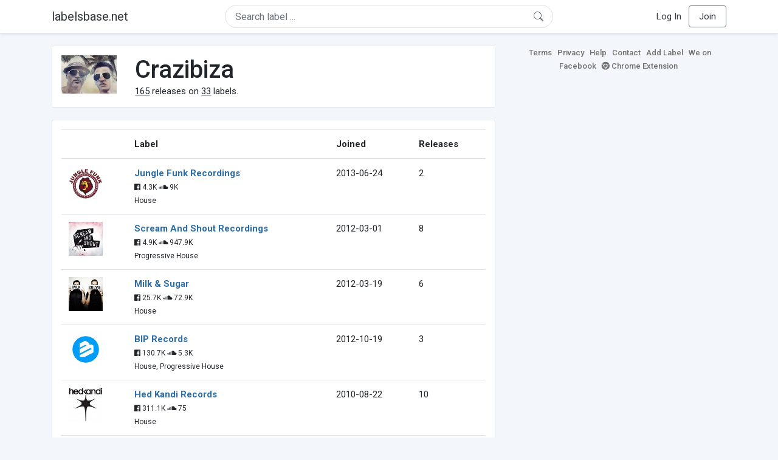

--- FILE ---
content_type: text/html; charset=UTF-8
request_url: https://labelsbase.net/artist/32311
body_size: 6860
content:
<!DOCTYPE html>
<html lang="en">
<head>
    <title>Crazibiza</title>

    <meta http-equiv="Content-Type" content="text/html;charset=UTF-8">
    <meta name="viewport" content="width=device-width, initial-scale=1.0">
    <meta name="csrf-token" content="mPpYC2aigXijw3iI1SPhp3hx22qSZW3GZNe1b0dx">

    
    <link rel="stylesheet" href="https://stackpath.bootstrapcdn.com/bootstrap/4.5.0/css/bootstrap.min.css"
          integrity="sha384-9aIt2nRpC12Uk9gS9baDl411NQApFmC26EwAOH8WgZl5MYYxFfc+NcPb1dKGj7Sk" crossorigin="anonymous">
    <link rel="stylesheet" href="https://maxcdn.bootstrapcdn.com/font-awesome/4.7.0/css/font-awesome.min.css">
    <link rel="stylesheet"
          href="https://fonts.googleapis.com/css?family=Roboto:300,400,500,700&subset=cyrillic&display=swap">
    <link rel="stylesheet" href="/css/style.css?v=1602005775"/>

    <link rel="icon" type="image/png" href="/favicon-16.png" sizes="16x16">
    <link rel="icon" type="image/png" href="/favicon-32.png" sizes="32x32">
    <link rel="icon" type="image/png" href="/favicon-96.png" sizes="96x96">

    <style>[wire\:loading] {display: none;}[wire\:offline] {display: none;}[wire\:dirty]:not(textarea):not(input):not(select) {display: none;}</style>

    </head>
<body>

<div class="side_menu">
    <div class="close_menu pointer" onclick="$('.side_menu').toggleClass('side_menu_toggle')">×</div>

            <a href="https://labelsbase.net/login"><i class="fa fa-sign-in fa-fw"></i> Log In</a>
        <a href="https://labelsbase.net/join"><i class="fa fa-user-plus fa-fw"></i> Join</a>
    </div>

<div class="bg-white border-bottom shadow-sm p-2 fixed-top">
    <div class="container">
        <div class="row row-fluid">
            <div class="col-lg-3 col-2 my-auto" id="nav-brand">
                <a class="navbar-brand p-0 text-dark d-none d-lg-inline-block" href="/">
                    labelsbase.net
                </a>
                <a class="text-dark d-inline-block d-lg-none" href="/">
                    <i class="fa fa-home" style="font-size: 23px;"></i>
                </a>
            </div>
            <div class="col-lg-6 col-md-8 col-8 my-auto" id="nav-search">
                                    <div wire:initial-data="{&quot;id&quot;:&quot;MFHZtUo2WMIO8qCbY68Q&quot;,&quot;name&quot;:&quot;search-dropdown&quot;,&quot;redirectTo&quot;:false,&quot;locale&quot;:&quot;en&quot;,&quot;events&quot;:[],&quot;eventQueue&quot;:[],&quot;dispatchQueue&quot;:[],&quot;data&quot;:{&quot;q&quot;:null},&quot;children&quot;:[],&quot;checksum&quot;:&quot;380743880e48d16de7c580c46ae6e7583ab9dab6ad49da0f8b2f0841ec5e28b0&quot;}" wire:id="MFHZtUo2WMIO8qCbY68Q" class="position-relative">
    <form method="get" action="https://labelsbase.net">
        <div class="position-absolute"
             style="right: 1rem; top: 50%; width: 16px; height: 16px; transform: translateY(-50%);">

            <div class="">
                <div wire:loading.remove>
                    <svg width="16px" height="16px" style="vertical-align: baseline; fill: #6c757d;" viewBox="0 0 16 16"
                         xmlns="http://www.w3.org/2000/svg">
                        <path fill-rule="evenodd"
                              d="M10.442 10.442a1 1 0 0 1 1.415 0l3.85 3.85a1 1 0 0 1-1.414 1.415l-3.85-3.85a1 1 0 0 1 0-1.415z"/>
                        <path fill-rule="evenodd"
                              d="M6.5 12a5.5 5.5 0 1 0 0-11 5.5 5.5 0 0 0 0 11zM13 6.5a6.5 6.5 0 1 1-13 0 6.5 6.5 0 0 1 13 0z"/>
                    </svg>
                </div>
            </div>

            <div wire:loading>
                <div class="spinner-grow text-light" role="status"
                     style="vertical-align: unset; width: 16px; height: 16px;">
                </div>
            </div>

                    </div>

        <input class="form-control border px-3 rounded-pill "
               type="text"
               name="q"
               wire:model="q"
               value=""
               id="q"
               placeholder="Search label ..."
               autocomplete="off">

                                </form>
</div>                            </div>
            <div class="col-lg-3 col-2 my-auto text-right" id="nav-menu">
                <div class="text-dark d-inline-block d-lg-none bars-button pointer">☰</div>
                <div class="d-none d-lg-inline-block">
                                            <a class="text-dark" href="https://labelsbase.net/login">Log In</a>
                        <a class="text-dark ml-2 p-2 px-3 border border-secondary rounded" href="https://labelsbase.net/join">Join</a>
                                    </div>
            </div>
        </div>
    </div>
</div>

<div class="container">
        <div class="row row-fluid">
        <div class="col-md-8">
            <div class="block-content">
                <div class="row">
                    <div class="col-lg-2 col-md-2 col-sm-2 col-xs-3">
                        <img style="width: 100%;" src="https://geo-media.beatport.com/image_size/165x165/852eb2d1-8d6e-4e16-850e-2cc1c8ccbb43.jpg" alt="Crazibiza">
                    </div>
                    <div class="col-lg-10 col-md-10 col-sm-10 col-xs-9">
                        <h1>Crazibiza</h1>
                        <br>

                        <div>
                            <u>165</u> releases on <u>33</u> labels.
                        </div>
                    </div>
                </div>
            </div>

            <div class="block-content">
                <table class="table" style="margin-bottom: 0;">
                    <thead>
                    <tr>
                        <th></th>
                        <th>Label</th>
                        <th>Joined</th>
                        <th>Releases</th>
                    </tr>
                    </thead>
                    <tbody>
                                            <tr>
                            <td>
                                <img src="https://d1fuks2cnuq5t9.cloudfront.net/i/110x110/2jnBoAMDpybCZXCyqvO4sZx7kv5XzlwgPfFVM7iG.jpg" alt="Jungle Funk Recordings" title="Jungle Funk Recordings" width="56" height="56">
                            </td>
                            <td>
                                <b><a href="https://labelsbase.net/jungle-funk-recordings">Jungle Funk Recordings</a></b>
                                                                <br>

                                                                    <small>
                                                                                    <i class="fa fa-facebook-official"></i> 4.3K
                                        
                                                                                    <i class="fa fa-soundcloud"></i> 9K
                                                                            </small>
                                    <br>
                                                                <small>House</small>
                            </td>
                            <td>2013-06-24</td>
                            <td>2</td>
                        </tr>
                                            <tr>
                            <td>
                                <img src="https://d1fuks2cnuq5t9.cloudfront.net/i/110x110/tksfuNkRLKUy4Bpk2Mf4V3KJzbhGSvz3haxt24Uw.jpg" alt="Scream And Shout Recordings" title="Scream And Shout Recordings" width="56" height="56">
                            </td>
                            <td>
                                <b><a href="https://labelsbase.net/scream-and-shout-recordings">Scream And Shout Recordings</a></b>
                                                                <br>

                                                                    <small>
                                                                                    <i class="fa fa-facebook-official"></i> 4.9K
                                        
                                                                                    <i class="fa fa-soundcloud"></i> 947.9K
                                                                            </small>
                                    <br>
                                                                <small>Progressive House</small>
                            </td>
                            <td>2012-03-01</td>
                            <td>8</td>
                        </tr>
                                            <tr>
                            <td>
                                <img src="https://d1fuks2cnuq5t9.cloudfront.net/i/110x110/wYFz47dzZAuEk0umSPMh5js6B9jfpTqkEjpffbIo.jpg" alt="Milk &amp; Sugar" title="Milk &amp; Sugar" width="56" height="56">
                            </td>
                            <td>
                                <b><a href="https://labelsbase.net/milk-and-sugar">Milk &amp; Sugar</a></b>
                                                                <br>

                                                                    <small>
                                                                                    <i class="fa fa-facebook-official"></i> 25.7K
                                        
                                                                                    <i class="fa fa-soundcloud"></i> 72.9K
                                                                            </small>
                                    <br>
                                                                <small>House</small>
                            </td>
                            <td>2012-03-19</td>
                            <td>6</td>
                        </tr>
                                            <tr>
                            <td>
                                <img src="https://d1fuks2cnuq5t9.cloudfront.net/i/110x110/exexNcnbIrki7ZZLzXtAHxW2cboq4tyBNBRvhlCN.jpg" alt="BIP Records" title="BIP Records" width="56" height="56">
                            </td>
                            <td>
                                <b><a href="https://labelsbase.net/bip-records">BIP Records</a></b>
                                                                <br>

                                                                    <small>
                                                                                    <i class="fa fa-facebook-official"></i> 130.7K
                                        
                                                                                    <i class="fa fa-soundcloud"></i> 5.3K
                                                                            </small>
                                    <br>
                                                                <small>House, Progressive House</small>
                            </td>
                            <td>2012-10-19</td>
                            <td>3</td>
                        </tr>
                                            <tr>
                            <td>
                                <img src="https://d1fuks2cnuq5t9.cloudfront.net/i/110x110/IDWf70I17PGfiQ5MTq2JvJwM0sI3AcA2sAg9M5fm.jpg" alt="Hed Kandi Records" title="Hed Kandi Records" width="56" height="56">
                            </td>
                            <td>
                                <b><a href="https://labelsbase.net/hed-kandi-records">Hed Kandi Records</a></b>
                                                                <br>

                                                                    <small>
                                                                                    <i class="fa fa-facebook-official"></i> 311.1K
                                        
                                                                                    <i class="fa fa-soundcloud"></i> 75
                                                                            </small>
                                    <br>
                                                                <small>House</small>
                            </td>
                            <td>2010-08-22</td>
                            <td>10</td>
                        </tr>
                                            <tr>
                            <td>
                                <img src="https://d1fuks2cnuq5t9.cloudfront.net/i/110x110/eV1PL1RKxuQfmdBBXEhGdu1tT9BarCIvmcLyJtMo.jpg" alt="Lukes Club Records" title="Lukes Club Records" width="56" height="56">
                            </td>
                            <td>
                                <b><a href="https://labelsbase.net/lukes-club-records">Lukes Club Records</a></b>
                                                                <br>

                                                                    <small>
                                                                                    <i class="fa fa-facebook-official"></i> 9.7K
                                        
                                                                                    <i class="fa fa-soundcloud"></i> 3.9K
                                                                            </small>
                                    <br>
                                                                <small>Progressive House</small>
                            </td>
                            <td>2015-08-10</td>
                            <td>2</td>
                        </tr>
                                            <tr>
                            <td>
                                <img src="https://d1fuks2cnuq5t9.cloudfront.net/i/110x110/bBehP3G0221MydsYx3taKXxLE1VQmYUwmtLxXZ6y.jpg" alt="Hotspot" title="Hotspot" width="56" height="56">
                            </td>
                            <td>
                                <b><a href="https://labelsbase.net/hotspot">Hotspot</a></b>
                                                                <br>

                                                                    <small>
                                                                                    <i class="fa fa-facebook-official"></i> 1.7K
                                        
                                                                                    <i class="fa fa-soundcloud"></i> 518
                                                                            </small>
                                    <br>
                                                                <small>Deep House</small>
                            </td>
                            <td>2015-05-18</td>
                            <td>2</td>
                        </tr>
                                            <tr>
                            <td>
                                <img src="https://d1fuks2cnuq5t9.cloudfront.net/i/110x110/qNcSCvulz6hTDv6OUBUaUAopGhiJyBIoHCsvsTBk.jpg" alt="Play Records" title="Play Records" width="56" height="56">
                            </td>
                            <td>
                                <b><a href="https://labelsbase.net/play-records">Play Records</a></b>
                                                                <br>

                                                                    <small>
                                                                                    <i class="fa fa-facebook-official"></i> 45.7K
                                        
                                                                                    <i class="fa fa-soundcloud"></i> 29.6K
                                                                            </small>
                                    <br>
                                                                <small>House, Deep House</small>
                            </td>
                            <td></td>
                            <td></td>
                        </tr>
                                            <tr>
                            <td>
                                <img src="https://d1fuks2cnuq5t9.cloudfront.net/i/110x110/pDOpFsFUS51z1PcGc1RbGvZCKMuikbDyzxRc6HTd.jpg" alt="AREA 94" title="AREA 94" width="56" height="56">
                            </td>
                            <td>
                                <b><a href="https://labelsbase.net/area-94">AREA 94</a></b>
                                                                <br>

                                                                    <small>
                                                                                    <i class="fa fa-facebook-official"></i> 4.5K
                                        
                                                                                    <i class="fa fa-soundcloud"></i> 2K
                                                                            </small>
                                    <br>
                                                                <small>House</small>
                            </td>
                            <td>2011-04-15</td>
                            <td>2</td>
                        </tr>
                                            <tr>
                            <td>
                                <img src="https://d1fuks2cnuq5t9.cloudfront.net/i/110x110/uv91rmdpXNBHOLG0TxOs1KcRtJ9YWQpdqBDptvYO.jpg" alt="MONOSIDE" title="MONOSIDE" width="56" height="56">
                            </td>
                            <td>
                                <b><a href="https://labelsbase.net/monoside">MONOSIDE</a></b>
                                                                <br>

                                                                    <small>
                                                                                    <i class="fa fa-facebook-official"></i> 1.8K
                                        
                                                                                    <i class="fa fa-soundcloud"></i> 12.9K
                                                                            </small>
                                    <br>
                                                                <small>House, Tech House</small>
                            </td>
                            <td>2019-04-11</td>
                            <td>1</td>
                        </tr>
                                            <tr>
                            <td>
                                <img src="https://d1fuks2cnuq5t9.cloudfront.net/i/110x110/Lbr7qCEKCIET0EOQBBMiz7ZKg2uGn5d2sG93NIDE.jpg" alt="DrizzlyMusic" title="DrizzlyMusic" width="56" height="56">
                            </td>
                            <td>
                                <b><a href="https://labelsbase.net/drizzlymusic">DrizzlyMusic</a></b>
                                                                <br>

                                                                    <small>
                                                                                    <i class="fa fa-facebook-official"></i> 2K
                                        
                                                                                    <i class="fa fa-soundcloud"></i> 252
                                                                            </small>
                                    <br>
                                                                <small>Trance</small>
                            </td>
                            <td>2014-06-23</td>
                            <td>1</td>
                        </tr>
                                            <tr>
                            <td>
                                <img src="https://d1fuks2cnuq5t9.cloudfront.net/i/110x110/acGSZpleNIgnE9srsplmN8GJOZh1I8aosi19j671.jpg" alt="FLAMINGO RECORDINGS" title="FLAMINGO RECORDINGS" width="56" height="56">
                            </td>
                            <td>
                                <b><a href="https://labelsbase.net/flamingo-recordings">FLAMINGO RECORDINGS</a></b>
                                                                    <i class="fa fa-check-circle" style="color: #3b91e4;" aria-hidden="true"></i>
                                                                <br>

                                                                    <small>
                                                                                    <i class="fa fa-facebook-official"></i> 50.6K
                                        
                                                                                    <i class="fa fa-soundcloud"></i> 44.7K
                                                                            </small>
                                    <br>
                                                                <small>House, Tech House</small>
                            </td>
                            <td>2010-10-14</td>
                            <td>1</td>
                        </tr>
                                            <tr>
                            <td>
                                <img src="https://d1fuks2cnuq5t9.cloudfront.net/i/110x110/CnBRLL47ZwaMvhLG9cewnv4sQZuXzAnUIEFJ5XQS.jpg" alt="Ultra" title="Ultra" width="56" height="56">
                            </td>
                            <td>
                                <b><a href="https://labelsbase.net/ultra">Ultra</a></b>
                                                                <br>

                                                                    <small>
                                                                                    <i class="fa fa-facebook-official"></i> 2.7M
                                        
                                                                                    <i class="fa fa-soundcloud"></i> 339K
                                                                            </small>
                                    <br>
                                                                <small>House, Progressive House</small>
                            </td>
                            <td>2012-08-13</td>
                            <td>1</td>
                        </tr>
                                            <tr>
                            <td>
                                <img src="https://d1fuks2cnuq5t9.cloudfront.net/i/110x110/N8KyA7kvYIVco8xPjpmyx0IfbtIeBzzAE8zJv2RQ.jpg" alt="Hotfingers" title="Hotfingers" width="56" height="56">
                            </td>
                            <td>
                                <b><a href="https://labelsbase.net/hotfingers">Hotfingers</a></b>
                                                                <br>

                                                                    <small>
                                                                                    <i class="fa fa-facebook-official"></i> 28.9K
                                        
                                                                                    <i class="fa fa-soundcloud"></i> 11.3K
                                                                            </small>
                                    <br>
                                                                <small>House</small>
                            </td>
                            <td>2011-06-10</td>
                            <td>3</td>
                        </tr>
                                            <tr>
                            <td>
                                <img src="https://d1fuks2cnuq5t9.cloudfront.net/i/110x110/3jaNnnsUfeFOfPvExgF8PAyuXaiIqUmg7jJDSWlx.jpg" alt="Seamless Recordings" title="Seamless Recordings" width="56" height="56">
                            </td>
                            <td>
                                <b><a href="https://labelsbase.net/seamless-recordings">Seamless Recordings</a></b>
                                                                <br>

                                                                    <small>
                                                                                    <i class="fa fa-facebook-official"></i> 17.5K
                                        
                                                                                    <i class="fa fa-soundcloud"></i> 4.7K
                                                                            </small>
                                    <br>
                                                                <small>House, Chill Out</small>
                            </td>
                            <td>2012-10-07</td>
                            <td>3</td>
                        </tr>
                                            <tr>
                            <td>
                                <img src="https://d1fuks2cnuq5t9.cloudfront.net/i/110x110/aGUdKshdZ5jHSMJ0K1Q7dZ1bpXzSjGZ8AVG2bdlX.jpg" alt="Recovery House" title="Recovery House" width="56" height="56">
                            </td>
                            <td>
                                <b><a href="https://labelsbase.net/recovery-house">Recovery House</a></b>
                                                                <br>

                                                                    <small>
                                                                                    <i class="fa fa-facebook-official"></i> 4.5K
                                        
                                                                            </small>
                                    <br>
                                                                <small>House</small>
                            </td>
                            <td>2012-02-18</td>
                            <td>69</td>
                        </tr>
                                            <tr>
                            <td>
                                <img src="https://d1fuks2cnuq5t9.cloudfront.net/i/110x110/dFUBHsBgMyWlu4n0xIumDRTNIDDKwYqdao8O1TE6.jpg" alt="Ego" title="Ego" width="56" height="56">
                            </td>
                            <td>
                                <b><a href="https://labelsbase.net/ego">Ego</a></b>
                                                                    <i class="fa fa-check-circle" style="color: #3b91e4;" aria-hidden="true"></i>
                                                                <br>

                                                                    <small>
                                                                                    <i class="fa fa-facebook-official"></i> 76.3K
                                        
                                                                            </small>
                                    <br>
                                                                <small>Dance</small>
                            </td>
                            <td>2012-02-21</td>
                            <td>4</td>
                        </tr>
                                            <tr>
                            <td>
                                <img src="https://d1fuks2cnuq5t9.cloudfront.net/i/110x110/60IdU7TABwUv2ArJQJuxv5ORegClDV5013D86ffM.jpg" alt="Natura Viva" title="Natura Viva" width="56" height="56">
                            </td>
                            <td>
                                <b><a href="https://labelsbase.net/natura-viva">Natura Viva</a></b>
                                                                <br>

                                                                    <small>
                                                                                    <i class="fa fa-facebook-official"></i> 11.1K
                                        
                                                                                    <i class="fa fa-soundcloud"></i> 7.5K
                                                                            </small>
                                    <br>
                                                                <small>Tech House</small>
                            </td>
                            <td>2011-05-04</td>
                            <td>4</td>
                        </tr>
                                            <tr>
                            <td>
                                <img src="https://d1fuks2cnuq5t9.cloudfront.net/i/110x110/SKyclA4mF5NRWZbyky7Zb9GRlUTfWfqiuHtRjDNn.jpg" alt="Suma Records" title="Suma Records" width="56" height="56">
                            </td>
                            <td>
                                <b><a href="https://labelsbase.net/suma-records">Suma Records</a></b>
                                                                <br>

                                                                    <small>
                                        
                                                                                    <i class="fa fa-soundcloud"></i> 2K
                                                                            </small>
                                    <br>
                                                                <small>House</small>
                            </td>
                            <td>2013-06-13</td>
                            <td>1</td>
                        </tr>
                                            <tr>
                            <td>
                                <img src="https://d1fuks2cnuq5t9.cloudfront.net/i/110x110/hoNIkyk3SZZJksYmP0BLImszTTEwUAPoZa67xaSl.jpg" alt="Caballero Recordings" title="Caballero Recordings" width="56" height="56">
                            </td>
                            <td>
                                <b><a href="https://labelsbase.net/caballero-recordings">Caballero Recordings</a></b>
                                                                <br>

                                                                    <small>
                                                                                    <i class="fa fa-facebook-official"></i> 1.8K
                                        
                                                                            </small>
                                    <br>
                                                                <small>House</small>
                            </td>
                            <td>2011-05-05</td>
                            <td>3</td>
                        </tr>
                                            <tr>
                            <td>
                                <img src="https://d1fuks2cnuq5t9.cloudfront.net/i/110x110/LfglWFLhnu8ObGFrvLDLGqZQ8LvphbpV9b5y1Yql.jpg" alt="Clubstar" title="Clubstar" width="56" height="56">
                            </td>
                            <td>
                                <b><a href="https://labelsbase.net/clubstar">Clubstar</a></b>
                                                                <br>

                                                                    <small>
                                                                                    <i class="fa fa-facebook-official"></i> 3.1K
                                        
                                                                            </small>
                                    <br>
                                                                <small>House</small>
                            </td>
                            <td>2017-10-27</td>
                            <td>1</td>
                        </tr>
                                            <tr>
                            <td>
                                <img src="https://d1fuks2cnuq5t9.cloudfront.net/i/110x110/naG4SwogXfSz8Aptx6ZhvblT8kHyBF5EaNhn5EQt.jpg" alt="King Street Sounds" title="King Street Sounds" width="56" height="56">
                            </td>
                            <td>
                                <b><a href="https://labelsbase.net/king-street-sounds">King Street Sounds</a></b>
                                                                <br>

                                                                    <small>
                                                                                    <i class="fa fa-facebook-official"></i> 19.9K
                                        
                                                                                    <i class="fa fa-soundcloud"></i> 17.7K
                                                                            </small>
                                    <br>
                                                                <small>House, Deep House</small>
                            </td>
                            <td>2011-11-14</td>
                            <td>15</td>
                        </tr>
                                            <tr>
                            <td>
                                <img src="https://d1fuks2cnuq5t9.cloudfront.net/i/110x110/aI7QVLHs2ZsKxoluTBTM1PkHdulHG92mMXx9lXNR.jpg" alt="Big Beat Records" title="Big Beat Records" width="56" height="56">
                            </td>
                            <td>
                                <b><a href="https://labelsbase.net/big-beat-records">Big Beat Records</a></b>
                                                                <br>

                                                                    <small>
                                                                                    <i class="fa fa-facebook-official"></i> 56.4K
                                        
                                                                                    <i class="fa fa-soundcloud"></i> 746.3K
                                                                            </small>
                                    <br>
                                                                <small>Hip-Hop, Dance</small>
                            </td>
                            <td>2015-03-16</td>
                            <td>1</td>
                        </tr>
                                            <tr>
                            <td>
                                <img src="https://d1fuks2cnuq5t9.cloudfront.net/i/110x110/5ILcbR4uvS6765CTNKXs9HJ2EfRveL5renOesoqI.jpg" alt="Vamos Music" title="Vamos Music" width="56" height="56">
                            </td>
                            <td>
                                <b><a href="https://labelsbase.net/vamos-music">Vamos Music</a></b>
                                                                <br>

                                                                    <small>
                                                                                    <i class="fa fa-facebook-official"></i> 4.8K
                                        
                                                                                    <i class="fa fa-soundcloud"></i> 3.9K
                                                                            </small>
                                    <br>
                                                                <small>Deep House, House</small>
                            </td>
                            <td>2013-07-04</td>
                            <td>1</td>
                        </tr>
                                            <tr>
                            <td>
                                <img src="https://d1fuks2cnuq5t9.cloudfront.net/i/110x110/o0HtW0ZRMevKa0fm1eesYY4xzH6W2N0dKXIzfhWM.jpg" alt="PPMUSIC" title="PPMUSIC" width="56" height="56">
                            </td>
                            <td>
                                <b><a href="https://labelsbase.net/ppmusic">PPMUSIC</a></b>
                                                                <br>

                                                                    <small>
                                                                                    <i class="fa fa-facebook-official"></i> 6.4K
                                        
                                                                                    <i class="fa fa-soundcloud"></i> 1.3K
                                                                            </small>
                                    <br>
                                                                <small>Tech House</small>
                            </td>
                            <td>2017-04-14</td>
                            <td>2</td>
                        </tr>
                                            <tr>
                            <td>
                                <img src="https://d1fuks2cnuq5t9.cloudfront.net/i/110x110/lPW3kkSDj0LOpD8psg3J4XmEZFaWtihQCok968ql.jpg" alt="Tiger Records" title="Tiger Records" width="56" height="56">
                            </td>
                            <td>
                                <b><a href="https://labelsbase.net/tiger-records">Tiger Records</a></b>
                                                                <br>

                                                                    <small>
                                                                                    <i class="fa fa-facebook-official"></i> 18.4K
                                        
                                                                                    <i class="fa fa-soundcloud"></i> 28.5K
                                                                            </small>
                                    <br>
                                                                <small>House</small>
                            </td>
                            <td>2011-07-03</td>
                            <td>8</td>
                        </tr>
                                            <tr>
                            <td>
                                <img src="https://d1fuks2cnuq5t9.cloudfront.net/i/110x110/kXOtcivGm715DyCe9Su7ckgqkhwYWEaOokrYap69.jpg" alt="Armada Zouk" title="Armada Zouk" width="56" height="56">
                            </td>
                            <td>
                                <b><a href="https://labelsbase.net/armada-zouk">Armada Zouk</a></b>
                                                                <br>

                                                                <small>Progressive House</small>
                            </td>
                            <td>2011-01-28</td>
                            <td>3</td>
                        </tr>
                                            <tr>
                            <td>
                                <img src="https://d1fuks2cnuq5t9.cloudfront.net/i/110x110/fZtczubz4I1MRIjmAdxEAuLW2AeOP4HdWOnnVXad.jpg" alt="Deeplomatic Recordings" title="Deeplomatic Recordings" width="56" height="56">
                            </td>
                            <td>
                                <b><a href="https://labelsbase.net/deeplomatic-recordings">Deeplomatic Recordings</a></b>
                                                                    <i class="fa fa-check-circle" style="color: #3b91e4;" aria-hidden="true"></i>
                                                                <br>

                                                                    <small>
                                                                                    <i class="fa fa-facebook-official"></i> 11K
                                        
                                                                                    <i class="fa fa-soundcloud"></i> 17.5K
                                                                            </small>
                                    <br>
                                                                <small>House, Deep House</small>
                            </td>
                            <td>2021-10-22</td>
                            <td>1</td>
                        </tr>
                                            <tr>
                            <td>
                                <img src="https://d1fuks2cnuq5t9.cloudfront.net/i/110x110/1jZEgs8qHZBnq7PfLAH2DLHdukZ9p5vHQOTUqyze.jpg" alt="Zulu Records" title="Zulu Records" width="56" height="56">
                            </td>
                            <td>
                                <b><a href="https://labelsbase.net/zulu-records">Zulu Records</a></b>
                                                                <br>

                                                                    <small>
                                                                                    <i class="fa fa-facebook-official"></i> 8.8K
                                        
                                                                            </small>
                                    <br>
                                                                <small>House</small>
                            </td>
                            <td>2015-03-23</td>
                            <td>2</td>
                        </tr>
                                            <tr>
                            <td>
                                <img src="https://d1fuks2cnuq5t9.cloudfront.net/i/110x110/bXgh7KQdrwVpBkGuZJtNFap5TV21yld0mPNMvPF1.jpg" alt="Miniaturesrec" title="Miniaturesrec" width="56" height="56">
                            </td>
                            <td>
                                <b><a href="https://labelsbase.net/miniaturesrec">Miniaturesrec</a></b>
                                                                <br>

                                                                    <small>
                                                                                    <i class="fa fa-facebook-official"></i> 3.5K
                                        
                                                                                    <i class="fa fa-soundcloud"></i> 1.1K
                                                                            </small>
                                    <br>
                                                                <small>Techno, Tech House</small>
                            </td>
                            <td>2014-03-31</td>
                            <td>2</td>
                        </tr>
                                            <tr>
                            <td>
                                <img src="https://d1fuks2cnuq5t9.cloudfront.net/i/110x110/8w759zboSK2ymnXFR5ujCbFsywK8WNJMy4qDEr35.jpg" alt="Kontor Records" title="Kontor Records" width="56" height="56">
                            </td>
                            <td>
                                <b><a href="https://labelsbase.net/kontor-records">Kontor Records</a></b>
                                                                <br>

                                                                    <small>
                                                                                    <i class="fa fa-facebook-official"></i> 609.5K
                                        
                                                                                    <i class="fa fa-soundcloud"></i> 53.6K
                                                                            </small>
                                    <br>
                                                                <small>House, Progressive House</small>
                            </td>
                            <td>2012-09-14</td>
                            <td>1</td>
                        </tr>
                                            <tr>
                            <td>
                                <img src="https://d1fuks2cnuq5t9.cloudfront.net/i/110x110/f0vZqvbq0FAHUko0C2fbXl0BOdI1HnRwKghJ2vY2.jpg" alt="Armada Music Bundles" title="Armada Music Bundles" width="56" height="56">
                            </td>
                            <td>
                                <b><a href="https://labelsbase.net/armada-music-bundles">Armada Music Bundles</a></b>
                                                                <br>

                                                                    <small>
                                                                                    <i class="fa fa-facebook-official"></i> 3.2M
                                        
                                                                            </small>
                                    <br>
                                                                <small>Progressive House, Trance</small>
                            </td>
                            <td>2011-12-09</td>
                            <td>1</td>
                        </tr>
                                            <tr>
                            <td>
                                <img src="https://d1fuks2cnuq5t9.cloudfront.net/i/110x110/f0vZqvbq0FAHUko0C2fbXl0BOdI1HnRwKghJ2vY2.jpg" alt="Armada Music Bundles" title="Armada Music Bundles" width="56" height="56">
                            </td>
                            <td>
                                <b><a href="https://labelsbase.net/armada-music-bundles">Armada Music Bundles</a></b>
                                                                <br>

                                                                    <small>
                                                                                    <i class="fa fa-facebook-official"></i> 3.2M
                                        
                                                                            </small>
                                    <br>
                                                                <small>Progressive House, Trance</small>
                            </td>
                            <td>2011-12-09</td>
                            <td>1</td>
                        </tr>
                                        </tbody>
                </table>
            </div>
        </div>

        <div class="col-md-4">
            <div class="sb-footer mb-4">
    <a href="https://labelsbase.net/terms">Terms</a>
    <a href="https://labelsbase.net/privacy">Privacy</a>
    <a href="https://labelsbase.net/faq">Help</a>
    <a href="https://labelsbase.net/contact">Contact</a>
    <a href="https://labelsbase.net/add">Add Label</a>
    <a href="https://www.facebook.com/labelsbase/" target="_blank">We on Facebook</a>
    <a href="https://chrome.google.com/webstore/detail/labelsbasebeatport/hmnnmkppfllhndkjcpdiobhlkpkanace" target="_blank"><i class="fa fa-chrome" aria-hidden="true"></i> Chrome Extension</a>
</div>        </div>
    </div>
</div>

<script src="https://code.jquery.com/jquery-3.5.1.min.js"
        integrity="sha256-9/aliU8dGd2tb6OSsuzixeV4y/faTqgFtohetphbbj0=" crossorigin="anonymous"></script>
<script src="https://cdn.jsdelivr.net/npm/popper.js@1.16.0/dist/umd/popper.min.js"
        integrity="sha384-Q6E9RHvbIyZFJoft+2mJbHaEWldlvI9IOYy5n3zV9zzTtmI3UksdQRVvoxMfooAo"
        crossorigin="anonymous"></script>
<script src="https://stackpath.bootstrapcdn.com/bootstrap/4.5.0/js/bootstrap.min.js"
        integrity="sha384-OgVRvuATP1z7JjHLkuOU7Xw704+h835Lr+6QL9UvYjZE3Ipu6Tp75j7Bh/kR0JKI"
        crossorigin="anonymous"></script>

    <!-- Google.Analytics counter -->
    <script>
        (function (i, s, o, g, r, a, m) {
            i['GoogleAnalyticsObject'] = r;
            i[r] = i[r] || function () {
                (i[r].q = i[r].q || []).push(arguments)
            }, i[r].l = 1 * new Date();
            a = s.createElement(o),
                m = s.getElementsByTagName(o)[0];
            a.async = 1;
            a.src = g;
            m.parentNode.insertBefore(a, m)
        })(window, document, 'script', '//www.google-analytics.com/analytics.js', 'ga');
        ga('create', 'UA-53654791-1', 'auto');
        ga('send', 'pageview');
    </script>

<script src="/livewire/livewire.js?id=d7d975b5d122717a1ee0" data-turbolinks-eval="false"></script><script data-turbolinks-eval="false">if (window.livewire) {console.warn('Livewire: It looks like Livewire\'s @livewireScripts JavaScript assets have already been loaded. Make sure you aren\'t loading them twice.')}window.livewire = new Livewire();window.livewire_app_url = '';window.livewire_token = 'mPpYC2aigXijw3iI1SPhp3hx22qSZW3GZNe1b0dx';/* Make Alpine wait until Livewire is finished rendering to do its thing. */window.deferLoadingAlpine = function (callback) {window.addEventListener('livewire:load', function () {callback();});};document.addEventListener("DOMContentLoaded", function () {window.livewire.start();});var firstTime = true;document.addEventListener("turbolinks:load", function() {/* We only want this handler to run AFTER the first load. */if(firstTime) {firstTime = false;return;}window.livewire.restart();});document.addEventListener("turbolinks:before-cache", function() {document.querySelectorAll('[wire\\:id]').forEach(function(el) {const component = el.__livewire;const dataObject = {data: component.data,events: component.events,children: component.children,checksum: component.checksum,locale: component.locale,name: component.name,errorBag: component.errorBag,redirectTo: component.redirectTo,};el.setAttribute('wire:initial-data', JSON.stringify(dataObject));});});</script>

<script>
    $('body').click(function () {
        $('.side_menu').removeClass('side_menu_toggle');
        $('#nav-brand, #nav-menu').removeClass('d-none d-md-block');
        $('#nav-search').removeClass('col-12');
    });

    $('.bars-button').click(function (e) {
        e.stopPropagation();
        $('.side_menu').toggleClass('side_menu_toggle');
    });

    $('#q')
        .focus(function (e) {
            e.stopPropagation();
            $('.side_menu').removeClass('side_menu_toggle');
            $('#nav-brand, #nav-menu').addClass('d-none d-md-block');
            $('#nav-search').addClass('col-12');
        })
        .click(function (e) {
            e.stopPropagation();
        });
</script>


</body>
</html>